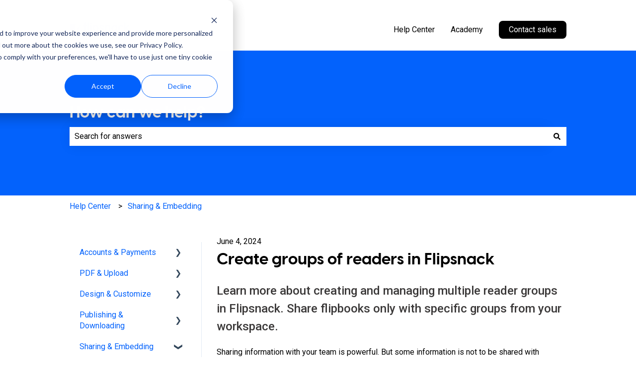

--- FILE ---
content_type: application/javascript
request_url: https://7052064.fs1.hubspotusercontent-na1.net/hubfs/7052064/hub_generated/module_assets/1/-153268142413/1770066929744/module_kb-search-input.min.js
body_size: 1553
content:
var module_153268142413=function(){const DEFAULT_MODULE_CONFIG=Object.freeze({autosuggest_results_message:"Results for “[[search_term]]”",sr_autosuggest_results_message:"There are currently [[number_of_results]] auto-suggested results for [[search_term]].",sr_search_field_aria_label:"This is a search field with an auto-suggest feature attached.",sr_search_button_aria_label:"Search"});let srAnnounceTimeout;const moduleConfig=(moduleName=>{const configJSONScript=document.querySelector(`[data-${moduleName}-config]`);return configJSONScript?JSON.parse(configJSONScript.textContent):DEFAULT_MODULE_CONFIG})("search_input"),KEYS=Object.freeze({TAB:"Tab",ESC:"Esc",ESCAPE:"Escape",UP:"Up",ARROW_UP:"ArrowUp",DOWN:"Down",ARROW_DOWN:"ArrowDown"}),debounce=(func,wait)=>{let timer;return(...args)=>{clearTimeout(timer),timer=setTimeout(()=>{func.apply(this,args)},wait)}},emptySearchSuggestions=(suggestionsResponse,searchInputElements)=>{const{searchForm:searchForm,searchSuggestions:searchSuggestions,searchInput:searchInput,srMessageContainer:srMessageContainer,searchInputContainer:searchInputContainer}=searchInputElements;searchInputContainer.classList.remove("hs-search-field--open");const{searchTerm:searchTerm}=suggestionsResponse,noSearchResultsMessage=searchTerm?moduleConfig.autosuggest_no_results_message.replace("[[search_term]]",searchTerm):moduleConfig.sr_empty_search_field_message,emptyResultsItem=`<li role="option"\n    tabindex="-1"\n    aria-posinset="1"\n    aria-setsize="0"\n    class="results-for ${searchTerm?"":"show-for-sr"}">\n      ${noSearchResultsMessage}\n  </li>`;searchSuggestions.replaceChildren(DOMPurify.sanitize(emptyResultsItem,{RETURN_DOM_FRAGMENT:!0})),srMessageContainer.replaceChildren(DOMPurify.sanitize(noSearchResultsMessage,{RETURN_DOM_FRAGMENT:!0})),searchInput.focus(),searchForm.classList.remove("hs-search-field--open")},trapFocus=searchInputElements=>{const{searchInput:searchInput,searchSuggestions:searchSuggestions,searchInputContainer:searchInputContainer}=searchInputElements,tabbable=[];tabbable.push(searchInput);searchSuggestions.querySelectorAll("a").forEach(suggestion=>tabbable.push(suggestion));const firstTabbable=tabbable[0],lastTabbable=tabbable[tabbable.length-1];searchInputContainer.removeEventListener("keydown",window.captureKeyDown),window.captureKeyDown=e=>{switch(e.key){case KEYS.TAB:(e=>{e.target!==lastTabbable||e.shiftKey?e.target===firstTabbable&&e.shiftKey&&(e.preventDefault(),lastTabbable.focus()):(e.preventDefault(),firstTabbable.focus())})(e);break;case KEYS.ESC:case KEYS.ESCAPE:emptySearchSuggestions({},searchInputElements);break;case KEYS.UP:case KEYS.ARROW_UP:(e=>{e.preventDefault(),e.target===firstTabbable?lastTabbable.focus():tabbable.forEach(el=>{el===e.target&&tabbable[tabbable.indexOf(el)-1].focus()})})(e);break;case KEYS.DOWN:case KEYS.ARROW_DOWN:(e=>{e.preventDefault(),e.target===lastTabbable?firstTabbable.focus():tabbable.forEach(el=>{el===e.target&&tabbable[tabbable.indexOf(el)+1].focus()})})(e)}},searchInputContainer.addEventListener("keydown",window.captureKeyDown)},renderSearchSuggestions=(suggestionsResponse,searchInputElements)=>{const{searchSuggestions:searchSuggestions,srMessageContainer:srMessageContainer,searchInputContainer:searchInputContainer}=searchInputElements,{results:results,searchTerm:searchTerm}=suggestionsResponse,searchResultsMessage=moduleConfig.autosuggest_results_message.replace("[[search_term]]",searchTerm),items=[`<li role="option"\n    tabindex="-1"\n    aria-posinset="1"\n    aria-setsize="${results.length}"\n    class="results-for">${searchResultsMessage}</li>`,...results.map((result,index)=>`<li role="option" aria-posinset="${index+2}" tabindex="${index+1}">\n      <a class="autocomplete-result-link" href="${result.url}">\n        <span class="autocomplete-result-title">${result.title}</span>\n        <span class="autocomplete-result-category">${result.category} ${result.subcategory?`> ${result.subcategory}`:""}</span>\n      </a>\n    </li>`)];emptySearchSuggestions({},searchInputElements),searchSuggestions.replaceChildren(DOMPurify.sanitize(items.join(""),{RETURN_DOM_FRAGMENT:!0})),searchInputContainer.classList.add("hs-search-field--open"),srAnnounceTimeout=setTimeout(()=>{((suggestionsResponse,srMessageContainer)=>{const{results:results,searchTerm:searchTerm}=suggestionsResponse;srMessageContainer&&srMessageContainer.replaceChildren(DOMPurify.sanitize(`${moduleConfig.sr_autosuggest_results_message.replace("[[number_of_results]]",results.length).replace("[[search_term]]",searchTerm)}`,{RETURN_DOM_FRAGMENT:!0}))})(suggestionsResponse,srMessageContainer)},1500)},initializeSearchInput=searchInputContainer=>{let searchTerm="";if(searchInputContainer.classList.contains("hs-search-field--initialized"))return;searchInputContainer.classList.add("hs-search-field--initialized");const searchForm=searchInputContainer.querySelector("form"),searchInput=searchForm.querySelector(".hs-search-field__input"),searchSuggestions=searchInputContainer.querySelector(".hs-search-field__suggestions"),srMessageContainer=searchInputContainer.querySelector(".hs-search-sr-message-container"),searchInputElements={searchInputContainer:searchInputContainer,searchForm:searchForm,searchSuggestions:searchSuggestions,srMessageContainer:srMessageContainer,searchInput:searchInput},isSearchTermPresent=debounce(()=>{searchTerm=searchInput.value,searchTerm.length>0?(searchInputElements=>{const{searchForm:searchForm}=searchInputElements,data=new FormData(searchForm);data.set("limit",5),data.set("autocomplete",!0),data.set("analytics",!0);const searchUrl=`/_hcms/v3/site-search/search?${new URLSearchParams(data).toString()}`,request=new XMLHttpRequest;request.open("GET",searchUrl,!0),request.onload=function(){if(request.status>=200&&request.status<400){const resultData=JSON.parse(request.responseText);srAnnounceTimeout&&clearTimeout(srAnnounceTimeout),resultData.results.length>0?(renderSearchSuggestions(resultData,searchInputElements),trapFocus(searchInputElements)):emptySearchSuggestions(resultData,searchInputElements)}else console.error("Server reached, error retrieving results.")},request.onerror=function(){console.error("Could not reach the server.")},request.send()})(searchInputElements):0===searchTerm.length&&emptySearchSuggestions({},searchInputElements)},250);searchInput.addEventListener("input",()=>{searchTerm!==searchInput.value&&isSearchTermPresent()})};document.addEventListener("DOMContentLoaded",()=>{const searchInputContainers=document.querySelectorAll(".hs-search-field");searchInputContainers.length>0&&searchInputContainers.forEach(searchInputContainer=>{initializeSearchInput(searchInputContainer)})})}();
//# sourceURL=https://7052064.fs1.hubspotusercontent-na1.net/hubfs/7052064/hub_generated/module_assets/1/-153268142413/1770066929744/module_kb-search-input.js